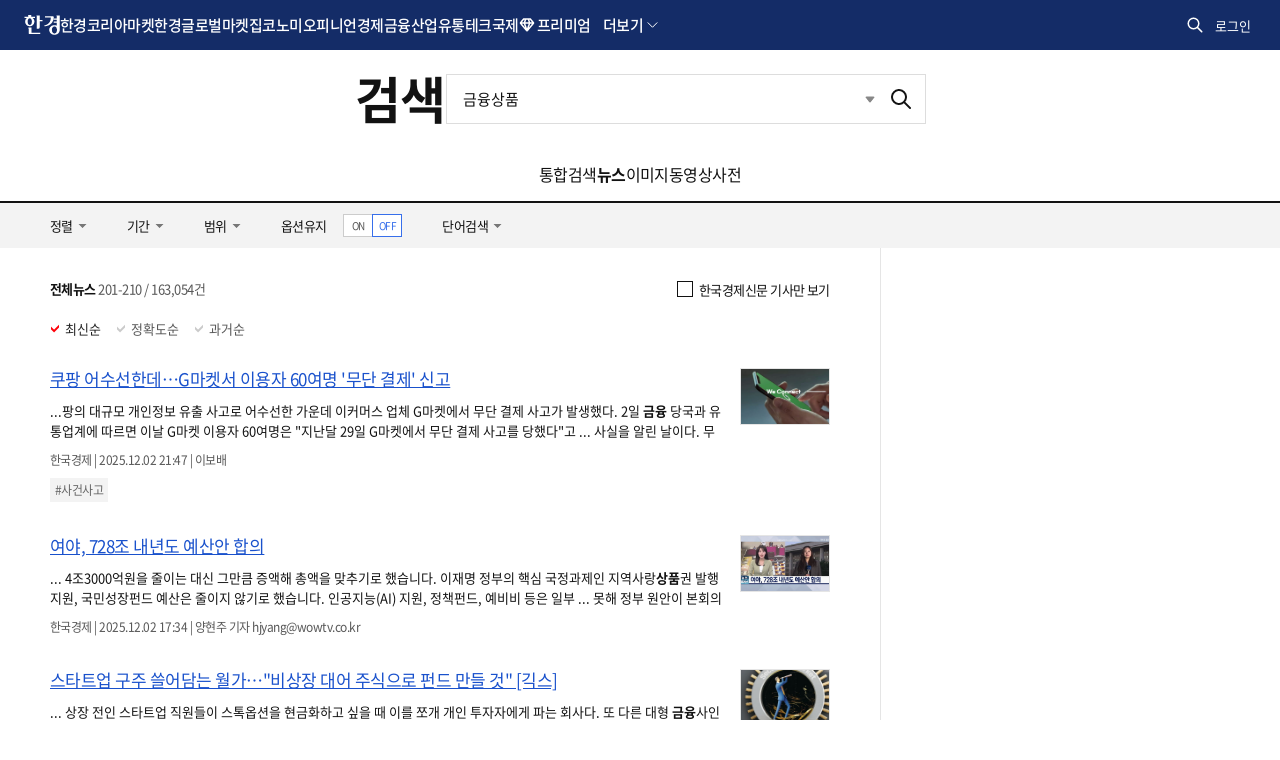

--- FILE ---
content_type: text/html; charset=utf-8
request_url: https://www.google.com/recaptcha/api2/aframe
body_size: 268
content:
<!DOCTYPE HTML><html><head><meta http-equiv="content-type" content="text/html; charset=UTF-8"></head><body><script nonce="qC2wJRM5SofSzv3jALUyLg">/** Anti-fraud and anti-abuse applications only. See google.com/recaptcha */ try{var clients={'sodar':'https://pagead2.googlesyndication.com/pagead/sodar?'};window.addEventListener("message",function(a){try{if(a.source===window.parent){var b=JSON.parse(a.data);var c=clients[b['id']];if(c){var d=document.createElement('img');d.src=c+b['params']+'&rc='+(localStorage.getItem("rc::a")?sessionStorage.getItem("rc::b"):"");window.document.body.appendChild(d);sessionStorage.setItem("rc::e",parseInt(sessionStorage.getItem("rc::e")||0)+1);localStorage.setItem("rc::h",'1765346759041');}}}catch(b){}});window.parent.postMessage("_grecaptcha_ready", "*");}catch(b){}</script></body></html>

--- FILE ---
content_type: application/javascript; charset=utf-8
request_url: https://fundingchoicesmessages.google.com/f/AGSKWxVV1c1NCjwwu-bGCGtwcNyfon8DQ3a2fKwAwuCax9mWST4ZBhKV6P_55cGxU_SkOVbgzU0cfOt4nXrkRe9M5Ag5NDMA70QVfi3YMagntc1xdHR4whGq_xTyRZgz9HHLSnCY1GKYfI9CBcsuqwMIb4gOz74HXBMTcYp925Ygqj7EAItuPCk7a_aiJ3t4/_/show-ads./600_90_/sidebar-ad-/adban..exp_ad-
body_size: -1294
content:
window['0cccbde7-2c03-47c4-9540-aa5d8942d7c3'] = true;

--- FILE ---
content_type: application/javascript; charset=utf-8
request_url: https://fundingchoicesmessages.google.com/f/AGSKWxXJiuB0fulhSvs1ihMWNCEEebUjX5Ykn4yEaxAgnyCLjEGyqvY3Ogtyapy0vEqdRhKykEF9RY5ERtiv05T7cFUSusyyleKVij4IKMUOBj4nB_F4Hxnct9bKfVeHZMuPhXS63rEdXw==?fccs=W251bGwsbnVsbCxudWxsLG51bGwsbnVsbCxudWxsLFsxNzY1MzQ2NzU5LDQ5ODAwMDAwMF0sbnVsbCxudWxsLG51bGwsW251bGwsWzcsMTAsNl0sbnVsbCxudWxsLG51bGwsbnVsbCxudWxsLG51bGwsbnVsbCxudWxsLG51bGwsMV0sImh0dHBzOi8vc2VhcmNoLmhhbmt5dW5nLmNvbS9zZWFyY2gvbmV3cyIsbnVsbCxbWzgsIlpfM0F4U2Y1ZVJBIl0sWzksImVuLVVTIl0sWzE2LCJbMSwxLDFdIl0sWzE5LCIyIl0sWzI0LCIiXSxbMjksImZhbHNlIl1dXQ
body_size: 134
content:
if (typeof __googlefc.fcKernelManager.run === 'function') {"use strict";this.default_ContributorServingResponseClientJs=this.default_ContributorServingResponseClientJs||{};(function(_){var window=this;
try{
var jp=function(a){this.A=_.t(a)};_.u(jp,_.J);var kp=function(a){this.A=_.t(a)};_.u(kp,_.J);kp.prototype.getWhitelistStatus=function(){return _.F(this,2)};var lp=function(a){this.A=_.t(a)};_.u(lp,_.J);var mp=_.Zc(lp),np=function(a,b,c){this.B=a;this.j=_.A(b,jp,1);this.l=_.A(b,_.Jk,3);this.F=_.A(b,kp,4);a=this.B.location.hostname;this.D=_.Ag(this.j,2)&&_.O(this.j,2)!==""?_.O(this.j,2):a;a=new _.Lg(_.Kk(this.l));this.C=new _.Yg(_.q.document,this.D,a);this.console=null;this.o=new _.fp(this.B,c,a)};
np.prototype.run=function(){if(_.O(this.j,3)){var a=this.C,b=_.O(this.j,3),c=_.$g(a),d=new _.Rg;b=_.gg(d,1,b);c=_.D(c,1,b);_.dh(a,c)}else _.ah(this.C,"FCNEC");_.hp(this.o,_.A(this.l,_.Be,1),this.l.getDefaultConsentRevocationText(),this.l.getDefaultConsentRevocationCloseText(),this.l.getDefaultConsentRevocationAttestationText(),this.D);_.ip(this.o,_.F(this.F,1),this.F.getWhitelistStatus());var e;a=(e=this.B.googlefc)==null?void 0:e.__executeManualDeployment;a!==void 0&&typeof a==="function"&&_.Mo(this.o.G,
"manualDeploymentApi")};var op=function(){};op.prototype.run=function(a,b,c){var d;return _.v(function(e){d=mp(b);(new np(a,d,c)).run();return e.return({})})};_.Nk(7,new op);
}catch(e){_._DumpException(e)}
}).call(this,this.default_ContributorServingResponseClientJs);
// Google Inc.

//# sourceURL=/_/mss/boq-content-ads-contributor/_/js/k=boq-content-ads-contributor.ContributorServingResponseClientJs.en_US.Z_3AxSf5eRA.es5.O/d=1/exm=ad_blocking_detection_executable,kernel_loader,loader_js_executable,web_iab_us_states_signal_executable/ed=1/rs=AJlcJMwbZA3u1xQ86vyLd84mVEWpD5ZwIQ/m=cookie_refresh_executable
__googlefc.fcKernelManager.run('\x5b\x5b\x5b7,\x22\x5b\x5bnull,\\\x22hankyung.com\\\x22,\\\x22AKsRol9-jUgjTJ1m2PLwUZD0HDU0s7J7rTYFQqyEJT2cA7jEDUMPd6c4ueVgrRstCNafDNvo0tBAsXnrJiUO2rrM6ZAai_KAdAZ2oLl-YEpZidlQZ6d877YQMmvNlJ61a247ha5vi8M4iNpkpxKh1DMq3YRX73JGkA\\\\u003d\\\\u003d\\\x22\x5d,null,\x5b\x5bnull,null,null,\\\x22https:\/\/fundingchoicesmessages.google.com\/f\/AGSKWxXFeZDzTLmvnXwCz_Ty_d6Nr0Jzlwx7WWKPh_wOxrVvIzaKRpnx4BuG4198YW3ztNIqvsscGhxLnLRoOXrtX3Zqj8yFFcajkZmUx8GIxolEslbu1-Go9Q4TKvy34tS7sYGMnhRY0g\\\\u003d\\\\u003d\\\x22\x5d,null,null,\x5bnull,null,null,\\\x22https:\/\/fundingchoicesmessages.google.com\/el\/AGSKWxXvdKEOGBGepoNptEs8nz7WoibAsKp1bwGZh6goxj2yTzC3pjSgHpQ9hZh-r5qaafyz5KPcpCLWd6n0t-BlQih-bk-Qp6yjbfS-y7GHHOdE0RQ8I3kqM6fxLLBmvVTtsrR6Jf0Xrw\\\\u003d\\\\u003d\\\x22\x5d,null,\x5bnull,\x5b7,10,6\x5d,null,null,null,null,null,null,null,null,null,1\x5d\x5d,\x5b3,1\x5d\x5d\x22\x5d\x5d,\x5bnull,null,null,\x22https:\/\/fundingchoicesmessages.google.com\/f\/AGSKWxU4QCDnQ-IIWQK5Yy6E7xpXPteTrPriW5HqAhHrL1RINI5XVlbgcKJs0BoSqbaRpgQrOE54WmP9eazy6D5m_Sd9bxzX-Iwb2Etl8OaCCnzJSiU6-VOyzaQA9nUJtcVcslIW3YSASQ\\u003d\\u003d\x22\x5d\x5d');}